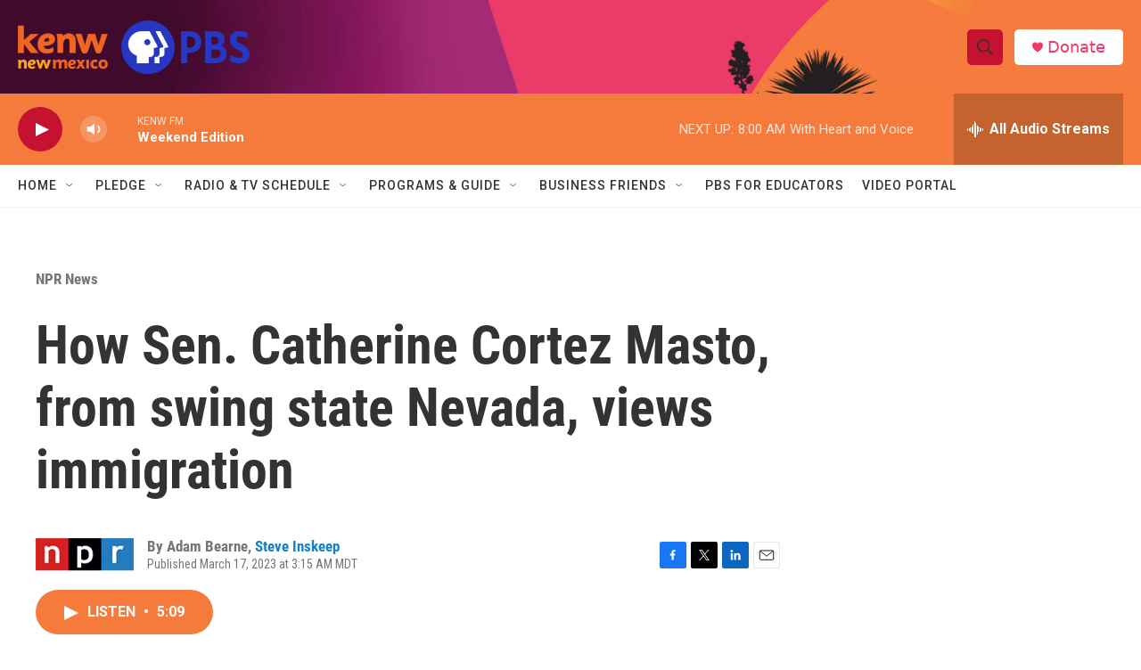

--- FILE ---
content_type: text/html; charset=utf-8
request_url: https://www.google.com/recaptcha/api2/aframe
body_size: 268
content:
<!DOCTYPE HTML><html><head><meta http-equiv="content-type" content="text/html; charset=UTF-8"></head><body><script nonce="hWTW4nl4BXTGCxbUoyHMEw">/** Anti-fraud and anti-abuse applications only. See google.com/recaptcha */ try{var clients={'sodar':'https://pagead2.googlesyndication.com/pagead/sodar?'};window.addEventListener("message",function(a){try{if(a.source===window.parent){var b=JSON.parse(a.data);var c=clients[b['id']];if(c){var d=document.createElement('img');d.src=c+b['params']+'&rc='+(localStorage.getItem("rc::a")?sessionStorage.getItem("rc::b"):"");window.document.body.appendChild(d);sessionStorage.setItem("rc::e",parseInt(sessionStorage.getItem("rc::e")||0)+1);localStorage.setItem("rc::h",'1768748105494');}}}catch(b){}});window.parent.postMessage("_grecaptcha_ready", "*");}catch(b){}</script></body></html>